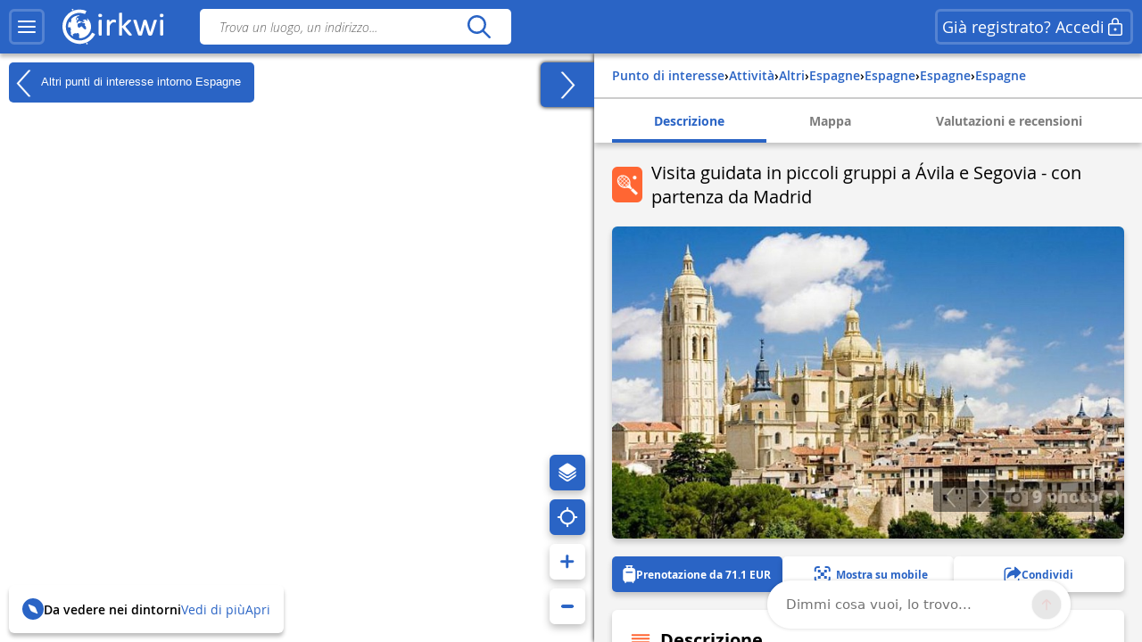

--- FILE ---
content_type: text/javascript; charset=UTF-8
request_url: https://choices.consentframework.com/js/pa/33172/c/jjALJ/cmp
body_size: 67266
content:
try { if (typeof(window.__sdcmpapi) !== "function") {(function () {window.ABconsentCMP = window.ABconsentCMP || {};})();} } catch(e) {}window.SDDAN = {"info":{"pa":33172,"c":"jjALJ"},"context":{"partner":true,"gdprApplies":false,"country":"US","cmps":null,"tlds":["com.pe","biz","me","com.co","vip","cc","hu","info.pl","co","tech","es","tv","io","at","al","paris","pics","de","digital","website","pro","com.es","xyz","ph","org","online","ci","ai","co.il","pl","com.ar","casa","cab","cl","dog","mobi","ba","asia","com.au","net","gf","fr","se","sn","com.mx","lv","yoga","guide","com.tr","com.mt","corsica","is","com.my","press","ie","us","eu","email","top","travel","ac.uk","academy","co.nz","co.uk","nyc","style","com.ve","immo","bzh","ro","space","aero","goog","art","cn","today","bg","media","dk","com.br","com.pl","sport","nc","com.cy","estate","ca","nl","jp","one","reise","sk","tw","stream","gr","re","it","radio","news","ru","fit","be","club","com.ua","best","co.za","bz.it","fi","properties","in","asso.fr","fm","guru","pk","tools","pt","com.pt","uk","axa","ec","win","ink","app","forsale","rs","org.pl","world","school","click","nu","ae","md","rugby","com.mk","cz","com.hr","kaufen","blog","credit","edu.au","ly","no","si","mx","africa","com","ee","lu","cat","education","site","lt","fail","vn","football","co.id","run","mc","recipes","info","st","ma","ch","gratis","studio","sg"],"apiRoot":"https://api.consentframework.com/api/v1/public","cacheApiRoot":"https://choices.consentframework.com/api/v1/public","consentApiRoot":"https://mychoice.consentframework.com/api/v1/public"},"cmp":{"privacyPolicy":"https://www.cirkwi.com/fr/cgu","defaultLanguage":"en","theme":{"lightMode":{"backgroundColor":"#FFFFFF","mainColor":"#2A64C5","titleColor":"#333333","textColor":"#999999","borderColor":"#D8D8D8","overlayColor":"#000000","logo":"url([data-uri])","providerLogo":"url([data-uri])"},"darkMode":{"watermark":"NONE","skin":"NONE"},"borderRadius":"AVERAGE","textSize":"SMALL","fontFamily":"Helvetica","fontFamilyTitle":"Helvetica","overlay":true,"noConsentButton":"NONE","noConsentButtonStyle":"LINK","setChoicesStyle":"BUTTON","position":"BOTTOM_LEFT","toolbar":{"active":true,"position":"LEFT","size":"SMALL","style":"ICON","offset":"30px"}},"scope":"DOMAIN","cookieMaxAgeInDays":180,"capping":"CHECK","cappingInDays":1,"vendorList":{"vendors":[21,418,436,1031,120,285,45,76,793,184,28,32,53,755,97,244,25,388,416,91,1121,1124,1126,1159,1178,275,915,11,164,431,663,69,791,573,126,131,571,804,50,77,210,278,10,132,157,639,42,52],"stacks":[10,44,21,2],"disabledSpecialFeatures":[2],"googleProviders":[89,2577,2677,1097],"sirdataVendors":[67,26,40,41,46,33,52,55,54,73,75,76,78,69,81,84,87,60,71,57,44,51,53,70,74,77,79,48,50,68,83,43,49,59,62,38,47,61,63,72,58,64,66,8,10,25],"networks":[1],"displayMode":"CONDENSED"},"cookieWall":{"active":false},"flexibleRefusal":true,"ccpa":{"lspa":false},"external":{"googleAdSense":true,"googleAdManager":true,"googleAnalytics":true,"microsoftUet":true,"utiq":{"active":false,"noticeUrl":"/manage-utiq"}}}};var bn=Object.defineProperty,yn=Object.defineProperties;var wn=Object.getOwnPropertyDescriptors;var Oe=Object.getOwnPropertySymbols;var xn=Object.prototype.hasOwnProperty,Sn=Object.prototype.propertyIsEnumerable;var Mt=(C,w,S)=>w in C?bn(C,w,{enumerable:!0,configurable:!0,writable:!0,value:S}):C[w]=S,rt=(C,w)=>{for(var S in w||(w={}))xn.call(w,S)&&Mt(C,S,w[S]);if(Oe)for(var S of Oe(w))Sn.call(w,S)&&Mt(C,S,w[S]);return C},yt=(C,w)=>yn(C,wn(w));var p=(C,w,S)=>Mt(C,typeof w!="symbol"?w+"":w,S);var P=(C,w,S)=>new Promise((x,V)=>{var Q=L=>{try{X(S.next(L))}catch(E){V(E)}},wt=L=>{try{X(S.throw(L))}catch(E){V(E)}},X=L=>L.done?x(L.value):Promise.resolve(L.value).then(Q,wt);X((S=S.apply(C,w)).next())});(function(){"use strict";var C=document.createElement("style");C.textContent=`.sd-cmp-0cAhr{overflow:hidden!important}.sd-cmp-E8mYB{--modal-width:610px;--background-color:#fafafa;--main-color:#202942;--title-color:#202942;--text-color:#8492a6;--border-color:#e9ecef;--overlay-color:#000;--background-color-dark:#121725;--main-color-dark:#5a6d90;--title-color-dark:#5a6d90;--text-color-dark:#8492a6;--border-color-dark:#202942;--overlay-color-dark:#000;--border-radius:24px;--font-family:"Roboto";--font-family-title:"Roboto Slab";--font-size-base:13px;--font-size-big:calc(var(--font-size-base) + 2px);--font-size-small:calc(var(--font-size-base) - 2px);--font-size-xsmall:calc(var(--font-size-base) - 4px);--font-size-xxsmall:calc(var(--font-size-base) - 6px);--spacing-base:5px;--spacing-sm:var(--spacing-base);--spacing-md:calc(var(--spacing-base) + 5px);--spacing-lg:calc(var(--spacing-base) + 10px);--padding-base:15px;--padding-sm:var(--padding-base);--padding-md:calc(var(--padding-base) + 10px)}.sd-cmp-E8mYB html{line-height:1.15;-ms-text-size-adjust:100%;-webkit-text-size-adjust:100%}.sd-cmp-E8mYB body{margin:0}.sd-cmp-E8mYB article,.sd-cmp-E8mYB aside,.sd-cmp-E8mYB footer,.sd-cmp-E8mYB header,.sd-cmp-E8mYB nav,.sd-cmp-E8mYB section{display:block}.sd-cmp-E8mYB h1{font-size:2em;margin:.67em 0}.sd-cmp-E8mYB figcaption,.sd-cmp-E8mYB figure,.sd-cmp-E8mYB main{display:block}.sd-cmp-E8mYB figure{margin:1em 40px}.sd-cmp-E8mYB hr{box-sizing:content-box;height:0;overflow:visible}.sd-cmp-E8mYB pre{font-family:monospace,monospace;font-size:1em}.sd-cmp-E8mYB a{background-color:transparent;-webkit-text-decoration-skip:objects}.sd-cmp-E8mYB a,.sd-cmp-E8mYB span{-webkit-touch-callout:none;-webkit-user-select:none;-moz-user-select:none;user-select:none}.sd-cmp-E8mYB abbr[title]{border-bottom:none;text-decoration:underline;-webkit-text-decoration:underline dotted;text-decoration:underline dotted}.sd-cmp-E8mYB b,.sd-cmp-E8mYB strong{font-weight:inherit;font-weight:bolder}.sd-cmp-E8mYB code,.sd-cmp-E8mYB kbd,.sd-cmp-E8mYB samp{font-family:monospace,monospace;font-size:1em}.sd-cmp-E8mYB dfn{font-style:italic}.sd-cmp-E8mYB mark{background-color:#ff0;color:#000}.sd-cmp-E8mYB small{font-size:80%}.sd-cmp-E8mYB sub,.sd-cmp-E8mYB sup{font-size:75%;line-height:0;position:relative;vertical-align:baseline}.sd-cmp-E8mYB sub{bottom:-.25em}.sd-cmp-E8mYB sup{top:-.5em}.sd-cmp-E8mYB audio,.sd-cmp-E8mYB video{display:inline-block}.sd-cmp-E8mYB audio:not([controls]){display:none;height:0}.sd-cmp-E8mYB img{border-style:none}.sd-cmp-E8mYB svg:not(:root){overflow:hidden}.sd-cmp-E8mYB button,.sd-cmp-E8mYB input,.sd-cmp-E8mYB optgroup,.sd-cmp-E8mYB select,.sd-cmp-E8mYB textarea{font-size:100%;height:auto;line-height:1.15;margin:0}.sd-cmp-E8mYB button,.sd-cmp-E8mYB input{overflow:visible}.sd-cmp-E8mYB button,.sd-cmp-E8mYB select{text-transform:none}.sd-cmp-E8mYB [type=reset],.sd-cmp-E8mYB [type=submit],.sd-cmp-E8mYB button,.sd-cmp-E8mYB html [type=button]{-webkit-appearance:button}.sd-cmp-E8mYB [type=button]::-moz-focus-inner,.sd-cmp-E8mYB [type=reset]::-moz-focus-inner,.sd-cmp-E8mYB [type=submit]::-moz-focus-inner,.sd-cmp-E8mYB button::-moz-focus-inner{border-style:none;padding:0}.sd-cmp-E8mYB [type=button]:-moz-focusring,.sd-cmp-E8mYB [type=reset]:-moz-focusring,.sd-cmp-E8mYB [type=submit]:-moz-focusring,.sd-cmp-E8mYB button:-moz-focusring{outline:1px dotted ButtonText}.sd-cmp-E8mYB button{white-space:normal}.sd-cmp-E8mYB fieldset{padding:.35em .75em .625em}.sd-cmp-E8mYB legend{box-sizing:border-box;color:inherit;display:table;max-width:100%;padding:0;white-space:normal}.sd-cmp-E8mYB progress{display:inline-block;vertical-align:baseline}.sd-cmp-E8mYB textarea{overflow:auto}.sd-cmp-E8mYB [type=checkbox],.sd-cmp-E8mYB [type=radio]{box-sizing:border-box;padding:0}.sd-cmp-E8mYB [type=number]::-webkit-inner-spin-button,.sd-cmp-E8mYB [type=number]::-webkit-outer-spin-button{height:auto}.sd-cmp-E8mYB [type=search]{-webkit-appearance:textfield;outline-offset:-2px}.sd-cmp-E8mYB [type=search]::-webkit-search-cancel-button,.sd-cmp-E8mYB [type=search]::-webkit-search-decoration{-webkit-appearance:none}.sd-cmp-E8mYB ::-webkit-file-upload-button{-webkit-appearance:button;font:inherit}.sd-cmp-E8mYB details,.sd-cmp-E8mYB menu{display:block}.sd-cmp-E8mYB summary{display:list-item}.sd-cmp-E8mYB canvas{display:inline-block}.sd-cmp-E8mYB [hidden],.sd-cmp-E8mYB template{display:none}.sd-cmp-E8mYB.sd-cmp-0D1DZ{--modal-width:560px;--font-size-base:12px;--spacing-base:3px;--padding-base:13px}.sd-cmp-E8mYB.sd-cmp-R3E2W{--modal-width:610px;--font-size-base:13px;--spacing-base:5px;--padding-base:15px}.sd-cmp-E8mYB.sd-cmp-7NIUJ{--modal-width:660px;--font-size-base:14px;--spacing-base:7px;--padding-base:17px}@media(max-width:480px){.sd-cmp-E8mYB{--font-size-base:13px!important}}.sd-cmp-E8mYB .sd-cmp-4oXwF{background-color:var(--overlay-color);inset:0;opacity:.7;position:fixed;z-index:2147483646}.sd-cmp-E8mYB .sd-cmp-0aBA7{font-family:var(--font-family),Helvetica,Arial,sans-serif;font-size:var(--font-size-base);font-weight:400;-webkit-font-smoothing:antialiased;line-height:1.4;text-align:left;-webkit-user-select:none;-moz-user-select:none;user-select:none}@media(max-width:480px){.sd-cmp-E8mYB .sd-cmp-0aBA7{line-height:1.2}}.sd-cmp-E8mYB *{box-sizing:border-box;font-family:unset;font-size:unset;font-weight:unset;letter-spacing:normal;line-height:unset;margin:0;min-height:auto;min-width:auto;padding:0}.sd-cmp-E8mYB a{color:var(--text-color)!important;cursor:pointer;font-size:inherit;font-weight:700;text-decoration:underline!important;-webkit-tap-highlight-color:transparent}.sd-cmp-E8mYB a:hover{text-decoration:none!important}.sd-cmp-E8mYB svg{display:inline-block;margin-top:-2px;transition:.2s ease;vertical-align:middle}.sd-cmp-E8mYB h2,.sd-cmp-E8mYB h3{background:none!important;font-family:inherit;font-size:inherit}@media(prefers-color-scheme:dark){.sd-cmp-E8mYB{--background-color:var(--background-color-dark)!important;--main-color:var(--main-color-dark)!important;--title-color:var(--title-color-dark)!important;--text-color:var(--text-color-dark)!important;--border-color:var(--border-color-dark)!important;--overlay-color:var(--overlay-color-dark)!important}}.sd-cmp-SheY9{-webkit-appearance:none!important;-moz-appearance:none!important;appearance:none!important;background:none!important;border:none!important;box-shadow:none!important;flex:1;font-size:inherit!important;margin:0!important;outline:none!important;padding:0!important;position:relative;text-shadow:none!important;width:auto!important}.sd-cmp-SheY9 .sd-cmp-fD8rc,.sd-cmp-SheY9 .sd-cmp-mVQ6I{cursor:pointer;display:block;font-family:var(--font-family-title),Helvetica,Arial,sans-serif;font-weight:500;letter-spacing:.4pt;outline:0;white-space:nowrap;width:auto}.sd-cmp-SheY9 .sd-cmp-fD8rc{border:1px solid var(--main-color);border-radius:calc(var(--border-radius)/2);-webkit-tap-highlight-color:transparent;transition:color .1s ease-out,background .1s ease-out}.sd-cmp-SheY9 .sd-cmp-mVQ6I{color:var(--main-color);font-size:var(--font-size-base);padding:5px;text-decoration:underline!important}@media(hover:hover){.sd-cmp-SheY9 .sd-cmp-mVQ6I:hover{text-decoration:none!important}}.sd-cmp-SheY9 .sd-cmp-mVQ6I:active{text-decoration:none!important}.sd-cmp-SheY9:focus{outline:0}.sd-cmp-SheY9:focus>.sd-cmp-fD8rc{outline:1px auto -webkit-focus-ring-color}.sd-cmp-SheY9:hover{background:none!important;border:none!important}.sd-cmp-w5e4-{font-size:var(--font-size-small)!important;padding:.55em 1.5em;text-transform:lowercase!important}.sd-cmp-50JGz{background:var(--main-color);color:var(--background-color)}@media(hover:hover){.sd-cmp-50JGz:hover{background:var(--background-color);color:var(--main-color)}}.sd-cmp-2Yylc,.sd-cmp-50JGz:active{background:var(--background-color);color:var(--main-color)}@media(hover:hover){.sd-cmp-2Yylc:hover{background:var(--main-color);color:var(--background-color)}.sd-cmp-2Yylc:hover svg{fill:var(--background-color)}}.sd-cmp-2Yylc:active{background:var(--main-color);color:var(--background-color)}.sd-cmp-2Yylc:active svg{fill:var(--background-color)}.sd-cmp-2Yylc svg{fill:var(--main-color)}.sd-cmp-YcYrW{align-items:center;box-shadow:unset!important;display:flex;height:auto;justify-content:center;left:50%;margin:0;max-width:100vw;padding:0;position:fixed;top:50%;transform:translate3d(-50%,-50%,0);width:var(--modal-width);z-index:2147483647}@media(max-width:480px){.sd-cmp-YcYrW{width:100%}}.sd-cmp-YcYrW.sd-cmp-QUBoh{bottom:auto!important;top:0!important}.sd-cmp-YcYrW.sd-cmp-QUBoh,.sd-cmp-YcYrW.sd-cmp-i-HgV{left:0!important;right:0!important;transform:unset!important}.sd-cmp-YcYrW.sd-cmp-i-HgV{bottom:0!important;top:auto!important}.sd-cmp-YcYrW.sd-cmp-Lvwq1{left:0!important;right:unset!important}.sd-cmp-YcYrW.sd-cmp-g-Rm0{left:unset!important;right:0!important}.sd-cmp-YcYrW.sd-cmp-HE-pT{margin:auto;max-width:1400px;width:100%}.sd-cmp-YcYrW.sd-cmp-HkK44{display:none!important}.sd-cmp-YcYrW .sd-cmp-TYlBl{background:var(--background-color);border-radius:var(--border-radius);box-shadow:0 0 15px #00000020;display:flex;height:fit-content;height:-moz-fit-content;margin:25px;max-height:calc(100vh - 50px);position:relative;width:100%}.sd-cmp-YcYrW .sd-cmp-TYlBl.sd-cmp-5-EFH{height:600px}@media(max-width:480px){.sd-cmp-YcYrW .sd-cmp-TYlBl{margin:12.5px;max-height:calc(var(--vh, 1vh)*100 - 25px)}}.sd-cmp-YcYrW .sd-cmp-TYlBl .sd-cmp-sI4TY{border-radius:var(--border-radius);display:flex;flex:1;flex-direction:column;overflow:hidden}.sd-cmp-YcYrW .sd-cmp-TYlBl .sd-cmp-sI4TY .sd-cmp-aadUD{display:block;gap:var(--spacing-sm);padding:var(--padding-sm) var(--padding-md);position:relative}@media(max-width:480px){.sd-cmp-YcYrW .sd-cmp-TYlBl .sd-cmp-sI4TY .sd-cmp-aadUD{padding:var(--padding-sm)}}.sd-cmp-YcYrW .sd-cmp-TYlBl .sd-cmp-sI4TY .sd-cmp-yiD-v{display:flex;flex:1;flex-direction:column;overflow-x:hidden;overflow-y:auto;position:relative;-webkit-overflow-scrolling:touch;min-height:60px}.sd-cmp-YcYrW .sd-cmp-TYlBl .sd-cmp-sI4TY .sd-cmp-yiD-v .sd-cmp-N-UMG{overflow:hidden;-ms-overflow-y:hidden;overflow-y:auto}.sd-cmp-YcYrW .sd-cmp-TYlBl .sd-cmp-sI4TY .sd-cmp-yiD-v .sd-cmp-N-UMG::-webkit-scrollbar{width:5px}.sd-cmp-YcYrW .sd-cmp-TYlBl .sd-cmp-sI4TY .sd-cmp-yiD-v .sd-cmp-N-UMG::-webkit-scrollbar-thumb{border:0 solid transparent;box-shadow:inset 0 0 0 3px var(--main-color)}.sd-cmp-YcYrW .sd-cmp-TYlBl .sd-cmp-sI4TY .sd-cmp-yiD-v .sd-cmp-N-UMG .sd-cmp-xkC8y{display:flex;flex-direction:column;gap:var(--spacing-lg);padding:var(--padding-sm) var(--padding-md)}@media(max-width:480px){.sd-cmp-YcYrW .sd-cmp-TYlBl .sd-cmp-sI4TY .sd-cmp-yiD-v .sd-cmp-N-UMG .sd-cmp-xkC8y{gap:var(--spacing-md);padding:var(--padding-sm)}}.sd-cmp-YcYrW .sd-cmp-TYlBl .sd-cmp-sI4TY .sd-cmp-C9wjg{border-radius:0 0 var(--border-radius) var(--border-radius);border-top:1px solid var(--border-color);display:flex;flex-wrap:wrap;justify-content:space-between}.sd-cmp-mfn-G{bottom:20px;font-size:100%;position:fixed;z-index:999999}.sd-cmp-mfn-G.sd-cmp-4g8no{left:20px}.sd-cmp-mfn-G.sd-cmp-4g8no button{border-bottom-left-radius:0!important}.sd-cmp-mfn-G.sd-cmp-zost4{right:20px}.sd-cmp-mfn-G.sd-cmp-zost4 button{border-bottom-right-radius:0!important}@media(max-width:480px){.sd-cmp-mfn-G{bottom:20px/2}.sd-cmp-mfn-G.sd-cmp-4g8no{left:20px/2}.sd-cmp-mfn-G.sd-cmp-zost4{right:20px/2}}.sd-cmp-mfn-G .sd-cmp-vD9Ac{display:block;position:relative}.sd-cmp-mfn-G .sd-cmp-NEsgm svg{filter:drop-shadow(0 -5px 6px #00000020)}.sd-cmp-mfn-G .sd-cmp-NEsgm:not(.sd-cmp-drJIL){cursor:pointer}.sd-cmp-mfn-G .sd-cmp-NEsgm:not(.sd-cmp-drJIL) svg:hover{transform:translateY(-5px)}.sd-cmp-mfn-G button.sd-cmp-aZD7G{align-items:center;display:flex;flex-direction:row;gap:var(--spacing-md);outline:0;-webkit-tap-highlight-color:transparent;background:var(--main-color);border:1px solid var(--background-color);border-radius:var(--border-radius);box-shadow:0 -5px 12px -2px #00000020;color:var(--background-color);font-family:var(--font-family-title),Helvetica,Arial,sans-serif;font-size:var(--font-size-base)!important;line-height:1.4;padding:calc(var(--padding-md)/2) var(--padding-md);transition:color .1s ease-out,background .1s ease-out}.sd-cmp-mfn-G button.sd-cmp-aZD7G.sd-cmp-VQeX3{font-size:var(--font-size-small)!important;padding:calc(var(--padding-sm)/2) var(--padding-sm)}.sd-cmp-mfn-G button.sd-cmp-aZD7G.sd-cmp-VQeX3 .sd-cmp-1c6XU svg{height:17px}@media(max-width:480px){.sd-cmp-mfn-G button.sd-cmp-aZD7G:not(.sd-cmp-QJC3T){padding:calc(var(--padding-sm)/2) var(--padding-sm)}}@media(hover:hover){.sd-cmp-mfn-G button.sd-cmp-aZD7G:hover:not([disabled]){background:var(--background-color);border:1px solid var(--main-color);color:var(--main-color);cursor:pointer}}.sd-cmp-mfn-G button.sd-cmp-aZD7G .sd-cmp-1c6XU svg{height:20px;width:auto}.sd-cmp-8j2GF{-webkit-appearance:none!important;-moz-appearance:none!important;appearance:none!important;background:none!important;border:none!important;box-shadow:none!important;flex:1;font-size:inherit!important;margin:0!important;outline:none!important;padding:0!important;position:relative;text-shadow:none!important;width:auto!important}.sd-cmp-8j2GF .sd-cmp-ISKTJ,.sd-cmp-8j2GF .sd-cmp-MV6Na{cursor:pointer;display:block;font-family:var(--font-family-title),Helvetica,Arial,sans-serif;font-weight:500;letter-spacing:.4pt;outline:0;white-space:nowrap;width:auto}.sd-cmp-8j2GF .sd-cmp-MV6Na{border:1px solid var(--main-color);border-radius:calc(var(--border-radius)/2);-webkit-tap-highlight-color:transparent;transition:color .1s ease-out,background .1s ease-out}.sd-cmp-8j2GF .sd-cmp-ISKTJ{color:var(--main-color);font-size:var(--font-size-base);padding:5px;text-decoration:underline!important}@media(hover:hover){.sd-cmp-8j2GF .sd-cmp-ISKTJ:hover{text-decoration:none!important}}.sd-cmp-8j2GF .sd-cmp-ISKTJ:active{text-decoration:none!important}.sd-cmp-8j2GF:focus{outline:0}.sd-cmp-8j2GF:focus>.sd-cmp-MV6Na{outline:1px auto -webkit-focus-ring-color}.sd-cmp-8j2GF:hover{background:none!important;border:none!important}.sd-cmp-GcQ0V{font-size:var(--font-size-small)!important;padding:.55em 1.5em;text-transform:lowercase!important}.sd-cmp-neoJ8{background:var(--main-color);color:var(--background-color)}@media(hover:hover){.sd-cmp-neoJ8:hover{background:var(--background-color);color:var(--main-color)}}.sd-cmp-dXeJ1,.sd-cmp-neoJ8:active{background:var(--background-color);color:var(--main-color)}@media(hover:hover){.sd-cmp-dXeJ1:hover{background:var(--main-color);color:var(--background-color)}.sd-cmp-dXeJ1:hover svg{fill:var(--background-color)}}.sd-cmp-dXeJ1:active{background:var(--main-color);color:var(--background-color)}.sd-cmp-dXeJ1:active svg{fill:var(--background-color)}.sd-cmp-dXeJ1 svg{fill:var(--main-color)}.sd-cmp-wBgKb{align-items:center;box-shadow:unset!important;display:flex;height:auto;justify-content:center;left:50%;margin:0;max-width:100vw;padding:0;position:fixed;top:50%;transform:translate3d(-50%,-50%,0);width:var(--modal-width);z-index:2147483647}@media(max-width:480px){.sd-cmp-wBgKb{width:100%}}.sd-cmp-wBgKb.sd-cmp-ccFYk{bottom:auto!important;top:0!important}.sd-cmp-wBgKb.sd-cmp-CShq-,.sd-cmp-wBgKb.sd-cmp-ccFYk{left:0!important;right:0!important;transform:unset!important}.sd-cmp-wBgKb.sd-cmp-CShq-{bottom:0!important;top:auto!important}.sd-cmp-wBgKb.sd-cmp-oJ6YH{left:0!important;right:unset!important}.sd-cmp-wBgKb.sd-cmp-UenSl{left:unset!important;right:0!important}.sd-cmp-wBgKb.sd-cmp-yn8np{margin:auto;max-width:1400px;width:100%}.sd-cmp-wBgKb.sd-cmp-HV4jC{display:none!important}.sd-cmp-wBgKb .sd-cmp-Mhcnq{background:var(--background-color);border-radius:var(--border-radius);box-shadow:0 0 15px #00000020;display:flex;height:fit-content;height:-moz-fit-content;margin:25px;max-height:calc(100vh - 50px);position:relative;width:100%}.sd-cmp-wBgKb .sd-cmp-Mhcnq.sd-cmp-HvFLt{height:600px}@media(max-width:480px){.sd-cmp-wBgKb .sd-cmp-Mhcnq{margin:12.5px;max-height:calc(var(--vh, 1vh)*100 - 25px)}}.sd-cmp-wBgKb .sd-cmp-Mhcnq .sd-cmp-rErhr{border-radius:var(--border-radius);display:flex;flex:1;flex-direction:column;overflow:hidden}.sd-cmp-wBgKb .sd-cmp-Mhcnq .sd-cmp-rErhr .sd-cmp-O5PBM{display:block;gap:var(--spacing-sm);padding:var(--padding-sm) var(--padding-md);position:relative}@media(max-width:480px){.sd-cmp-wBgKb .sd-cmp-Mhcnq .sd-cmp-rErhr .sd-cmp-O5PBM{padding:var(--padding-sm)}}.sd-cmp-wBgKb .sd-cmp-Mhcnq .sd-cmp-rErhr .sd-cmp-uLlTJ{display:flex;flex:1;flex-direction:column;overflow-x:hidden;overflow-y:auto;position:relative;-webkit-overflow-scrolling:touch;min-height:60px}.sd-cmp-wBgKb .sd-cmp-Mhcnq .sd-cmp-rErhr .sd-cmp-uLlTJ .sd-cmp-hHVD5{overflow:hidden;-ms-overflow-y:hidden;overflow-y:auto}.sd-cmp-wBgKb .sd-cmp-Mhcnq .sd-cmp-rErhr .sd-cmp-uLlTJ .sd-cmp-hHVD5::-webkit-scrollbar{width:5px}.sd-cmp-wBgKb .sd-cmp-Mhcnq .sd-cmp-rErhr .sd-cmp-uLlTJ .sd-cmp-hHVD5::-webkit-scrollbar-thumb{border:0 solid transparent;box-shadow:inset 0 0 0 3px var(--main-color)}.sd-cmp-wBgKb .sd-cmp-Mhcnq .sd-cmp-rErhr .sd-cmp-uLlTJ .sd-cmp-hHVD5 .sd-cmp-LN2h8{display:flex;flex-direction:column;gap:var(--spacing-lg);padding:var(--padding-sm) var(--padding-md)}@media(max-width:480px){.sd-cmp-wBgKb .sd-cmp-Mhcnq .sd-cmp-rErhr .sd-cmp-uLlTJ .sd-cmp-hHVD5 .sd-cmp-LN2h8{gap:var(--spacing-md);padding:var(--padding-sm)}}.sd-cmp-wBgKb .sd-cmp-Mhcnq .sd-cmp-rErhr .sd-cmp-Y5TTw{border-radius:0 0 var(--border-radius) var(--border-radius);border-top:1px solid var(--border-color);display:flex;flex-wrap:wrap;justify-content:space-between}.sd-cmp-hHVD5 .sd-cmp-3wghC{align-items:flex-start;display:flex;justify-content:space-between}.sd-cmp-hHVD5 .sd-cmp-AmRQ2{background:none!important;border:0!important;color:var(--title-color);font-family:var(--font-family-title),Helvetica,Arial,sans-serif!important;font-size:calc(var(--font-size-base)*1.5);font-weight:500;letter-spacing:inherit!important;line-height:1.2;margin:0!important;outline:0!important;padding:0!important;text-align:left!important;text-transform:none!important}.sd-cmp-hHVD5 .sd-cmp-AmRQ2 *{font-family:inherit;font-size:inherit;font-weight:inherit}.sd-cmp-hHVD5 .sd-cmp-J-Y-d{display:flex;flex-direction:column;gap:var(--spacing-md)}@media(max-width:480px){.sd-cmp-hHVD5 .sd-cmp-J-Y-d{gap:var(--spacing-sm)}}.sd-cmp-hHVD5 .sd-cmp-f6oZh{color:var(--text-color);display:block;text-align:justify;text-shadow:1pt 0 0 var(--background-color)}.sd-cmp-hHVD5 .sd-cmp-f6oZh strong{color:var(--text-color)!important;cursor:pointer;font-family:inherit;font-size:inherit;font-weight:700!important;text-decoration:underline;-webkit-tap-highlight-color:transparent}@media(hover:hover){.sd-cmp-hHVD5 .sd-cmp-f6oZh strong:hover{text-decoration:none!important}}.sd-cmp-8SFna{-webkit-appearance:none!important;-moz-appearance:none!important;appearance:none!important;background:none!important;border:none!important;box-shadow:none!important;flex:1;font-size:inherit!important;margin:0!important;outline:none!important;padding:0!important;position:relative;text-shadow:none!important;width:auto!important}.sd-cmp-8SFna .sd-cmp-IQPh0,.sd-cmp-8SFna .sd-cmp-UrNcp{cursor:pointer;display:block;font-family:var(--font-family-title),Helvetica,Arial,sans-serif;font-weight:500;letter-spacing:.4pt;outline:0;white-space:nowrap;width:auto}.sd-cmp-8SFna .sd-cmp-IQPh0{border:1px solid var(--main-color);border-radius:calc(var(--border-radius)/2);-webkit-tap-highlight-color:transparent;transition:color .1s ease-out,background .1s ease-out}.sd-cmp-8SFna .sd-cmp-UrNcp{color:var(--main-color);font-size:var(--font-size-base);padding:5px;text-decoration:underline!important}@media(hover:hover){.sd-cmp-8SFna .sd-cmp-UrNcp:hover{text-decoration:none!important}}.sd-cmp-8SFna .sd-cmp-UrNcp:active{text-decoration:none!important}.sd-cmp-8SFna:focus{outline:0}.sd-cmp-8SFna:focus>.sd-cmp-IQPh0{outline:1px auto -webkit-focus-ring-color}.sd-cmp-8SFna:hover{background:none!important;border:none!important}.sd-cmp-gIoHo{font-size:var(--font-size-small)!important;padding:.55em 1.5em;text-transform:lowercase!important}.sd-cmp-uZov0{background:var(--main-color);color:var(--background-color)}@media(hover:hover){.sd-cmp-uZov0:hover{background:var(--background-color);color:var(--main-color)}}.sd-cmp-SsFsX,.sd-cmp-uZov0:active{background:var(--background-color);color:var(--main-color)}@media(hover:hover){.sd-cmp-SsFsX:hover{background:var(--main-color);color:var(--background-color)}.sd-cmp-SsFsX:hover svg{fill:var(--background-color)}}.sd-cmp-SsFsX:active{background:var(--main-color);color:var(--background-color)}.sd-cmp-SsFsX:active svg{fill:var(--background-color)}.sd-cmp-SsFsX svg{fill:var(--main-color)}.sd-cmp-bS5Na{outline:0;position:absolute;right:var(--padding-sm);top:var(--padding-sm);z-index:1}.sd-cmp-bS5Na:hover{text-decoration:none!important}.sd-cmp-bS5Na:focus{outline:0}.sd-cmp-bS5Na:focus>.sd-cmp-rOMnB{outline:1px auto -webkit-focus-ring-color}.sd-cmp-bS5Na .sd-cmp-rOMnB{background-color:var(--background-color);border-radius:var(--border-radius);cursor:pointer;height:calc(var(--font-size-base) + 10px);position:absolute;right:0;top:0;width:calc(var(--font-size-base) + 10px)}@media(hover:hover){.sd-cmp-bS5Na .sd-cmp-rOMnB:hover{filter:contrast(95%)}}.sd-cmp-bS5Na .sd-cmp-rOMnB span{background:var(--main-color);border-radius:2px;display:block;height:2px;inset:0;margin:auto;position:absolute;width:var(--font-size-base)}.sd-cmp-bS5Na .sd-cmp-rOMnB span:first-child{transform:rotate(45deg)}.sd-cmp-bS5Na .sd-cmp-rOMnB span:nth-child(2){transform:rotate(-45deg)}.sd-cmp-az-Im{display:flex;flex-direction:column;gap:var(--spacing-sm);text-align:center}.sd-cmp-az-Im .sd-cmp-SZYa8{border-radius:0 0 var(--border-radius) var(--border-radius);border-top:1px solid var(--border-color);display:flex;flex-wrap:wrap;justify-content:space-between}.sd-cmp-az-Im .sd-cmp-SZYa8 .sd-cmp-SSuo6{align-items:center;border-color:transparent!important;border-radius:0!important;display:flex;filter:contrast(95%);font-size:var(--font-size-base)!important;height:100%;justify-content:center;letter-spacing:.4pt;padding:var(--padding-sm);white-space:normal;word-break:break-word}.sd-cmp-az-Im .sd-cmp-SZYa8>:not(:last-child) .sd-cmp-SSuo6{border-right-color:var(--border-color)!important}@media(max-width:480px){.sd-cmp-az-Im .sd-cmp-SZYa8{flex-direction:column}.sd-cmp-az-Im .sd-cmp-SZYa8>:not(:last-child) .sd-cmp-SSuo6{border-bottom-color:var(--border-color)!important;border-right-color:transparent!important}}
/*$vite$:1*/`,document.head.appendChild(C);const w=["log","info","warn","error"];class S{constructor(){p(this,"debug",(...t)=>this.process("log",...t));p(this,"info",(...t)=>this.process("info",...t));p(this,"warn",(...t)=>this.process("warn",...t));p(this,"error",(...t)=>this.process("error",...t));p(this,"process",(t,...o)=>{if(this.logLevel&&console&&typeof console[t]=="function"){const n=w.indexOf(this.logLevel.toString().toLocaleLowerCase()),r=w.indexOf(t.toString().toLocaleLowerCase());if(n>-1&&r>=n){const[s,...i]=[...o];console[t](`%cCMP%c ${s}`,"background:#6ED216;border-radius:10px;color:#ffffff;font-size:10px;padding:2px 5px;","font-weight:600",...i)}}})}init(t){Object.assign(this,{logLevel:t==="debug"?"log":t})}}const x=new S;function V(e){return e===!0?"Y":"N"}function Q(e,t){return e.substr(t,1)==="Y"}function wt(e){let t=e.version;return t+=V(e.noticeProvided),t+=V(e.optOut),t+=V(e.lspa),t}function X(e){if(e.length===4)return{version:e.substr(0,1),noticeProvided:Q(e,1),optOut:Q(e,2),lspa:Q(e,3),uspString:e}}const L="SDDAN",E="Sddan",Ie="ABconsentCMP",Rt="__uspapi",st=1,Ut="__abconsent-cmp",ze="/profile",Me="/user-action",Re="/host",Ue="https://contextual.sirdata.io/api/v1/public/contextual?",$t=180,$e="PROVIDER",Fe="DOMAIN",Ft="LOCAL",Ge="NONE",je="LIGHT",He="AVERAGE",Ve="STRONG",Ke="SMALL",We="MEDIUM",Je="BIG",qe="LEFT",Ze="SMALL",xt="ccpa_load",Qe="optin",Xe="optout",to="cookie_disabled",eo="ccpa_not_applies",oo="ccpa_response",no="optin",ro="optout",so="close",Gt="policy";class io{constructor(){p(this,"update",t=>P(this,null,function*(){t&&typeof t=="object"&&Object.assign(this,t),this.domain=yield this.getDomain()}));p(this,"getDomain",()=>P(this,null,function*(){const t=window.location.hostname.split(".");let o=!1;for(let s=1;s<=t.length;s++){const i=t.slice(t.length-s).join(".");if(this.tlds.some(c=>c===i))o=!0;else if(o)return i}return(yield(yield fetch(`${this.cacheApiRoot}${Re}?host=${window.location.hostname}`)).json()).domain}));Object.assign(this,{partner:!0,ccpaApplies:!0,tlds:[],apiRoot:"https://api.consentframework.com/api/v1/public",cacheApiRoot:"https://choices.consentframework.com/api/v1/public"})}}const B=new io;class ao{constructor(){p(this,"update",t=>{t&&typeof t=="object"&&Object.assign(this,t),this.theme=this.theme||{},this.ccpa=this.ccpa||{},this.options=this.options||{},(this.theme.toolbar===void 0||!this.privacyPolicy)&&(this.theme.toolbar={active:!0}),this.cookieMaxAgeInDays>390?this.cookieMaxAgeInDays=390:this.cookieMaxAgeInDays<0&&(this.cookieMaxAgeInDays=$t),this.notifyUpdate()});p(this,"isProviderScope",()=>this.scope===$e);p(this,"isDomainScope",()=>this.scope===Fe);p(this,"isLocalScope",()=>this.scope===Ft);p(this,"checkToolbar",()=>{this.theme.toolbar.active||document.documentElement.innerHTML.indexOf(`${E}.cmp.displayUI()`)===-1&&(this.theme.toolbar.active=!0)});p(this,"listeners",new Set);p(this,"onUpdate",t=>this.listeners.add(t));p(this,"notifyUpdate",()=>this.listeners.forEach(t=>t(this)));Object.assign(this,{scope:Ft,privacyPolicy:"",theme:{},cookieMaxAgeInDays:$t,ccpa:{lspa:!1},options:{}})}}const T=new ao,co=86400,K="usprivacy";function lo(e){const t=document.cookie.split(";").map(n=>n.trim().split("="));return Object.fromEntries(t)[e]}function po(e,t,o){document.cookie=Ht(e,t,o,T.isDomainScope()||T.isProviderScope()?B.domain:"")}function jt(e,t){document.cookie=Ht(e,"",0,t)}function Ht(e,t,o,n){const r={[e]:t,path:"/","max-age":o,SameSite:"Lax"};return window.location.protocol==="https:"&&(r.Secure=void 0),n&&(r.domain=n),Object.entries(r).map(([s,i])=>i!==void 0?`${s}=${i}`:s).join(";")||""}function mo(){T.isLocalScope()?jt(K,B.domain):jt(K)}function uo(){const e=lo(K);if(mo(),x.debug(`Read U.S. Privacy consent data from local cookie '${K}'`,e),e)return X(e)}function fo(e){x.debug(`Write U.S. Privacy consent data to local cookie '${K}'`,e),po(K,e,T.cookieMaxAgeInDays*co)}function _o(e,t,o,n,r){return P(this,null,function*(){if(go())return;const s={type:e,action:t,partner_id:o,config_id:n,version:"3",device:vo(),environment:r,client_context:void 0,values:[{name:"conf_id",value:n}]};yield fetch(`${B.apiRoot}${Me}`,{method:"POST",body:JSON.stringify(s)})})}const ho=["adsbot","adsbot-google","adsbot-google-mobile","adsbot-google-mobile-apps","adsbot-google-x","ahrefsbot","apis-google","baiduspider","bingbot","bingpreview","bomborabot","bot","chrome-lighthouse","cocolyzebot","crawl","duckduckbot","duplexweb-google","doximity-diffbot","echoboxbot","facebookexternalhit","favicon google","feedfetcher-google","google web preview","google-adwords-displayads-webrender","google-read-aloud","googlebot","googlebot-image","googlebot-news","googlebot-video","googleinteractivemediaads","googlestackdrivermonitoring","googleweblight","gumgum","gtmetrix","headlesschrome","jobbot","mazbot","mediapartners-google","nativeaibot","pinterestbot","prerender","quora-bot","scraperbot","slurp","spider","yandex","yextbot"];function go(){const e=navigator.userAgent.toLowerCase();return ho.some(t=>e.includes(t))}function vo(){const e=navigator.userAgent.toLowerCase();switch(!0){case new RegExp(/(ipad|tablet|(android(?!.*mobile))|(windows(?!.*phone)(.*touch)))/).test(e):return"tablet";case new RegExp(/iphone|ipod/i).test(e):return"iphone";case new RegExp(/windows phone/i).test(e):return"other";case new RegExp(/android/i).test(e):return"android";case(window.innerWidth>810||!new RegExp(/mobile/i).test(e)):return"desktop";default:return"other"}}const bo="dataLayer",Vt="sirdataConsent",yo="sirdataNoConsent";class wo{constructor(){p(this,"process",(t,o)=>{if(!o||!t)return;const{uspString:n,eventStatus:r}=t;(r===it||r===ct||r===at||r===""&&!B.ccpaApplies)&&(St(n)?this.pushDataLayer(yo,n):this.pushDataLayer(Vt,n))});p(this,"pushDataLayer",(t,o)=>{if(!this.dataLayerName||this.events[this.events.length-1]===t)return;const n=t===Vt,r="*",s={event:t,sirdataGdprApplies:0,sirdataCcpaApplies:B.ccpaApplies?1:0,sirdataTcString:"",sirdataEventStatus:"",sirdataUspString:o,sirdataVendors:n?r:"",sirdataVendorsLI:n?r:"",sirdataPurposes:n?"|1|2|3|4|5|6|7|8|9|10|11|":"",sirdataPurposesLI:n?"|2|3|4|5|6|7|8|9|10|11|":"",sirdataExtraPurposes:n?r:"",sirdataExtraPurposesLI:n?r:"",sirdataSpecialFeatures:n?r:"",sirdataPublisherPurposes:n?r:"",sirdataPublisherPurposesLI:n?r:"",sirdataPublisherCustomPurposes:n?r:"",sirdataPublisherCustomPurposesLI:n?r:"",sirdataExtraVendors:n?r:"",sirdataExtraVendorsLI:n?r:"",sirdataProviders:n?r:""};window[this.dataLayerName]=window[this.dataLayerName]||[],window[this.dataLayerName].push(s),this.events.push(t)});this.events=[];const t=(window[Ie]||{}).gtmDataLayerName;this.dataLayerName=t||Kt(window.google_tag_manager)||bo}}function Kt(e){if(typeof e=="undefined")return"";for(const t in e)if(Object.prototype.hasOwnProperty.call(e,t)){if(t==="dataLayer")return e[t].name;if(typeof e[t]=="object"){const o=Kt(e[t]);if(o)return o}}return""}const xo=new wo,St=e=>{if(!e)return!1;const t=e.toString();return t.length<3?!1:t[2]==="Y"},it="usploaded",at="cmpuishown",ct="useractioncomplete",Wt="cmpuiclosed";class So{constructor(t){p(this,"commands",{getUSPData:(t=()=>{})=>{const o=this.getUSPDataObject();t(o,!0)},ping:(t=()=>{})=>{t({uspapiLoaded:!0},!0)},addEventListener:(t=()=>{})=>{const o=this.eventListeners||[],n=++this.eventListenerId;o.push({listenerId:n,callback:t}),this.eventListeners=o;const r=yt(rt({},this.getUSPDataObject()),{listenerId:n});try{t(r,!0)}catch(s){x.error(`Failed to execute callback for listener ${n}`,s)}},removeEventListener:(t=()=>{},o)=>{const n=this.eventListeners||[],r=n.map(({listenerId:s})=>s).indexOf(o);r>-1?(n.splice(r,1),this.eventListeners=n,t(!0)):t(!1)},registerDeletion:(t=()=>{})=>{const o=this.deletionSet||new Set;o.add(t),this.deletionSet=o},performDeletion:()=>{(this.deletionSet||new Set).forEach(o=>o())},onCmpLoaded:t=>{this.commands.addEventListener((o,n)=>{o.eventStatus===it&&t(o,n)})},onSubmit:t=>{this.commands.addEventListener((o,n)=>{o.eventStatus===ct&&t(o,n)})},onClose:t=>{this.commands.addEventListener((o,n)=>{o.eventStatus===Wt&&t(o,n)})},getContextData:(t=()=>{})=>{if(this.contextData){t(this.contextData,!0);return}const o=document.cloneNode(!0),n=o.getElementById("sd-cmp");n&&o.body.removeChild(n),Promise.resolve(tt.fetchContextData(o.body)).then(r=>{if(r){t(r,!0),this.contextData=r;return}t(null,!1),this.contextData=null}).catch(()=>{t(null,!1),this.contextData=null})}});p(this,"getUSPDataObject",()=>{const{uspConsentData:t}=this.store,{version:o=st,uspString:n=-1}=t||{};return B.ccpaApplies?{version:o,uspString:n,eventStatus:this.eventStatus}:{version:o,uspString:"1---",eventStatus:""}});p(this,"processCommand",(t,o,n)=>{if((!o||o===0||o===void 0)&&(o=st),o!==st)x.error("Failed to process command",`Version ${o} is invalid`),n(null,!1);else if(typeof this.commands[t]!="function")x.error("Failed to process command",`Command "${t} is invalid"`);else{x.info(`Process command: ${t}`);try{this.commands[t](n)}catch(r){x.error("Failed to execute command",r)}}});p(this,"processCommandQueue",()=>{const t=[...this.commandQueue];t.length&&(x.info(`Process ${t.length} queued commands`),this.commandQueue=[],Promise.all(t.map(o=>this.processCommand(...o))))});p(this,"notifyEvent",t=>P(this,null,function*(){x.info(`Notify event status: ${t}`),this.eventStatus=t;const o=this.getUSPDataObject(),n=[...this.eventListeners];yield Promise.all(n.map(({listenerId:r,callback:s})=>new Promise(i=>{s(yt(rt({},o),{listenerId:r}),!0),i()}).catch(i=>{x.error(`Failed to execute callback for listener ${r}`,i)})))}));p(this,"sendAction",(t,o)=>P(null,null,function*(){window===window.top&&_o(t,o,tt.info.pa,tt.info.c,"web")}));p(this,"checkConsent",()=>{if(this.store.options.demo){this.store.toggleShowing(!0);return}if(!window.navigator.cookieEnabled){this.sendAction(xt,to),x.info("CMP not triggered","cookies are disabled");return}if(!B.ccpaApplies){this.sendAction(xt,eo),x.info("CMP not triggered","CCPA doesn't apply");return}const{persistedUspConsentData:t}=this.store,{noticeProvided:o,optOut:n}=t||{};o||(this.store.uspConsentData.noticeProvided=!0,this.store.persist(),this.store.toggleShowing(!0),this.notifyEvent(at)),this.sendAction(xt,n?Xe:Qe)});p(this,"displayUI",()=>{B.ccpaApplies&&(this.store.isManualDisplay=!0,this.store.toggleShowing(!0))});p(this,"updateConfig",t=>P(this,null,function*(){T.update(t),this.store.setConfig(t),this.store.toggleShowing(!1),setTimeout(()=>this.store.toggleShowing(!0),0)}));p(this,"addCustomListeners",()=>{const{external:t}=this.store,{shopify:o,wordpress:n}=t;n&&this.commands.addEventListener((r,s)=>{if(!(!s||!r||!r.uspString)&&!(typeof window.wp_set_consent!="function"||typeof window.wp_has_consent!="function"))try{const i=window.wp_set_consent,c=window.wp_has_consent,l=St(r.uspString),d="allow",a=l?"deny":d,_="functional",m="preferences",b="statistics",A="statistics-anonymous",y="marketing";c(_)||i(_,d),c(m)===l&&i(m,a),c(b)===l&&i(b,a),c(A)===l&&i(A,a),c(y)===l&&i(y,a)}catch(i){}}),o&&this.commands.addEventListener((r,s)=>{if(!(!s||!r||!r.uspString)&&window.Shopify)try{const i=()=>{if(!window.Shopify||!window.Shopify.customerPrivacy||typeof window.Shopify.customerPrivacy.currentVisitorConsent!="function"||typeof window.Shopify.customerPrivacy.setTrackingConsent!="function")return;const c="yes",l=St(r.uspString),d=window.Shopify.customerPrivacy.currentVisitorConsent()||{},u={analytics:!l,marketing:!l,preferences:!l,sale_of_data:!l};((_,m)=>_.analytics===(m.analytics===c)&&_.marketing===(m.marketing===c)&&_.preferences===(m.preferences===c)&&_.sale_of_data===(m.sale_of_data===c))(u,d)||window.Shopify.customerPrivacy.setTrackingConsent(u,function(){})};if(window.Shopify.customerPrivacy){i();return}typeof window.Shopify.loadFeatures=="function"&&window.Shopify.loadFeatures([{name:"consent-tracking-api",version:"0.1"}],function(c){c||i()})}catch(i){}}),this.commands.addEventListener(xo.process),B.partner&&this.commands.addEventListener(tt.monetize)});this.store=t,this.eventStatus="",this.eventListeners=[],this.eventListenerId=0,this.deletionSet=new Set,this.commandQueue=[],this.contextData=null}}const Eo="https://js.sddan.com/GS.d";class ko{constructor(){p(this,"update",t=>{t&&typeof t=="object"&&Object.assign(this.info,t)});p(this,"monetize",(t,o)=>{if(this.gsLoaded||!t)return;const{uspString:n,eventStatus:r}=t;o&&(r===it||r===ct||r===at||r===""&&!B.ccpaApplies)&&(!B.ccpaApplies||n[1]!=="N"&&n[2]!=="Y")&&this.injectSirdata(n)});p(this,"injectSirdata",t=>{const o=yt(rt({},this.info),{cmp:0,u:document.location.href,r:document.referrer,rand:new Date().getTime(),gdpr:0,us_privacy:B.ccpaApplies?t:"",globalscope:!1,fb_consent:t[2]!=="Y"?1:0,tbp:!0}),n=[];for(const s in o)Object.prototype.hasOwnProperty.call(o,s)&&n.push(s+"="+encodeURIComponent(o[s]));const r=document.createElement("script");r.type="text/javascript",r.src=`${Eo}?${n.join("&")}`,r.async=!0,r.setAttribute("referrerpolicy","unsafe-url"),document.getElementsByTagName("head")[0].appendChild(r)});p(this,"fetchContextData",t=>fetch(Ue,{method:"POST",headers:{Accept:"application/json","Content-Type":"application/json",Authorization:"UaOkcthlLYDAvNQUDkp9aw7EjKSNfL"},body:JSON.stringify({content:this.getTextFromBody(t)})}).then(o=>o.json()).catch(()=>{}));p(this,"getTextFromBody",t=>{if(!t)return"";const o=t.getElementsByTagName("article");if(o.length>0&&o[0].innerText.length>500&&o[0].getElementsByTagName("h1").length>0)return o[0].innerText;const n=t.getElementsByTagName("h1");if(n.length>0){const r=t.getElementsByTagName("p").length;let s=n[0].parentElement;for(;s.parentElement&&s.tagName!=="BODY";)if(s=s.parentElement,s.getElementsByTagName("p").length>=r/3&&s.innerText.length>4e3)return s.innerText}return t.innerText});const{gsLoaded:t=!1,info:o={}}=window[E]||{};this.gsLoaded=t,this.info=o}}const tt=new ko,Co="sddan:cmp"+":log";class Ao{constructor(){p(this,"get",t=>{try{return localStorage.getItem(t)}catch(o){x.error("Failed to read local storage",o)}});p(this,"set",(t,o)=>{try{localStorage.setItem(t,o)}catch(n){x.error("Failed to write local storage",n)}});p(this,"remove",t=>{try{localStorage.removeItem(t)}catch(o){x.error("Failed to remove from local storage",o)}});Object.assign(this,{TCString:void 0,lastPrompt:void 0,askLater:void 0,scope:void 0,scopeLastRefresh:void 0})}}const Bo=new Ao;var dt,f,Jt,$,qt,Zt,Qt,Xt,Et,kt,Ct,et={},te=[],Yo=/acit|ex(?:s|g|n|p|$)|rph|grid|ows|mnc|ntw|ine[ch]|zoo|^ord|itera/i,ot=Array.isArray;function z(e,t){for(var o in t)e[o]=t[o];return e}function At(e){e&&e.parentNode&&e.parentNode.removeChild(e)}function Bt(e,t,o){var n,r,s,i={};for(s in t)s=="key"?n=t[s]:s=="ref"?r=t[s]:i[s]=t[s];if(arguments.length>2&&(i.children=arguments.length>3?dt.call(arguments,2):o),typeof e=="function"&&e.defaultProps!=null)for(s in e.defaultProps)i[s]===void 0&&(i[s]=e.defaultProps[s]);return lt(e,i,n,r,null)}function lt(e,t,o,n,r){var s={type:e,props:t,key:o,ref:n,__k:null,__:null,__b:0,__e:null,__c:null,constructor:void 0,__v:r==null?++Jt:r,__i:-1,__u:0};return r==null&&f.vnode!=null&&f.vnode(s),s}function To(){return{current:null}}function W(e){return e.children}function N(e,t){this.props=e,this.context=t}function J(e,t){if(t==null)return e.__?J(e.__,e.__i+1):null;for(var o;t<e.__k.length;t++)if((o=e.__k[t])!=null&&o.__e!=null)return o.__e;return typeof e.type=="function"?J(e):null}function ee(e){var t,o;if((e=e.__)!=null&&e.__c!=null){for(e.__e=e.__c.base=null,t=0;t<e.__k.length;t++)if((o=e.__k[t])!=null&&o.__e!=null){e.__e=e.__c.base=o.__e;break}return ee(e)}}function oe(e){(!e.__d&&(e.__d=!0)&&$.push(e)&&!pt.__r++||qt!=f.debounceRendering)&&((qt=f.debounceRendering)||Zt)(pt)}function pt(){for(var e,t,o,n,r,s,i,c=1;$.length;)$.length>c&&$.sort(Qt),e=$.shift(),c=$.length,e.__d&&(o=void 0,n=void 0,r=(n=(t=e).__v).__e,s=[],i=[],t.__P&&((o=z({},n)).__v=n.__v+1,f.vnode&&f.vnode(o),Yt(t.__P,o,n,t.__n,t.__P.namespaceURI,32&n.__u?[r]:null,s,r==null?J(n):r,!!(32&n.__u),i),o.__v=n.__v,o.__.__k[o.__i]=o,ae(s,o,i),n.__e=n.__=null,o.__e!=r&&ee(o)));pt.__r=0}function ne(e,t,o,n,r,s,i,c,l,d,u){var a,_,m,b,A,y,v,g=n&&n.__k||te,O=t.length;for(l=No(o,t,g,l,O),a=0;a<O;a++)(m=o.__k[a])!=null&&(_=m.__i==-1?et:g[m.__i]||et,m.__i=a,y=Yt(e,m,_,r,s,i,c,l,d,u),b=m.__e,m.ref&&_.ref!=m.ref&&(_.ref&&Nt(_.ref,null,m),u.push(m.ref,m.__c||b,m)),A==null&&b!=null&&(A=b),(v=!!(4&m.__u))||_.__k===m.__k?l=re(m,l,e,v):typeof m.type=="function"&&y!==void 0?l=y:b&&(l=b.nextSibling),m.__u&=-7);return o.__e=A,l}function No(e,t,o,n,r){var s,i,c,l,d,u=o.length,a=u,_=0;for(e.__k=new Array(r),s=0;s<r;s++)(i=t[s])!=null&&typeof i!="boolean"&&typeof i!="function"?(typeof i=="string"||typeof i=="number"||typeof i=="bigint"||i.constructor==String?i=e.__k[s]=lt(null,i,null,null,null):ot(i)?i=e.__k[s]=lt(W,{children:i},null,null,null):i.constructor===void 0&&i.__b>0?i=e.__k[s]=lt(i.type,i.props,i.key,i.ref?i.ref:null,i.__v):e.__k[s]=i,l=s+_,i.__=e,i.__b=e.__b+1,c=null,(d=i.__i=Po(i,o,l,a))!=-1&&(a--,(c=o[d])&&(c.__u|=2)),c==null||c.__v==null?(d==-1&&(r>u?_--:r<u&&_++),typeof i.type!="function"&&(i.__u|=4)):d!=l&&(d==l-1?_--:d==l+1?_++:(d>l?_--:_++,i.__u|=4))):e.__k[s]=null;if(a)for(s=0;s<u;s++)(c=o[s])!=null&&(2&c.__u)==0&&(c.__e==n&&(n=J(c)),de(c,c));return n}function re(e,t,o,n){var r,s;if(typeof e.type=="function"){for(r=e.__k,s=0;r&&s<r.length;s++)r[s]&&(r[s].__=e,t=re(r[s],t,o,n));return t}e.__e!=t&&(n&&(t&&e.type&&!t.parentNode&&(t=J(e)),o.insertBefore(e.__e,t||null)),t=e.__e);do t=t&&t.nextSibling;while(t!=null&&t.nodeType==8);return t}function mt(e,t){return t=t||[],e==null||typeof e=="boolean"||(ot(e)?e.some(function(o){mt(o,t)}):t.push(e)),t}function Po(e,t,o,n){var r,s,i,c=e.key,l=e.type,d=t[o],u=d!=null&&(2&d.__u)==0;if(d===null&&c==null||u&&c==d.key&&l==d.type)return o;if(n>(u?1:0)){for(r=o-1,s=o+1;r>=0||s<t.length;)if((d=t[i=r>=0?r--:s++])!=null&&(2&d.__u)==0&&c==d.key&&l==d.type)return i}return-1}function se(e,t,o){t[0]=="-"?e.setProperty(t,o==null?"":o):e[t]=o==null?"":typeof o!="number"||Yo.test(t)?o:o+"px"}function ut(e,t,o,n,r){var s,i;t:if(t=="style")if(typeof o=="string")e.style.cssText=o;else{if(typeof n=="string"&&(e.style.cssText=n=""),n)for(t in n)o&&t in o||se(e.style,t,"");if(o)for(t in o)n&&o[t]==n[t]||se(e.style,t,o[t])}else if(t[0]=="o"&&t[1]=="n")s=t!=(t=t.replace(Xt,"$1")),i=t.toLowerCase(),t=i in e||t=="onFocusOut"||t=="onFocusIn"?i.slice(2):t.slice(2),e.l||(e.l={}),e.l[t+s]=o,o?n?o.u=n.u:(o.u=Et,e.addEventListener(t,s?Ct:kt,s)):e.removeEventListener(t,s?Ct:kt,s);else{if(r=="http://www.w3.org/2000/svg")t=t.replace(/xlink(H|:h)/,"h").replace(/sName$/,"s");else if(t!="width"&&t!="height"&&t!="href"&&t!="list"&&t!="form"&&t!="tabIndex"&&t!="download"&&t!="rowSpan"&&t!="colSpan"&&t!="role"&&t!="popover"&&t in e)try{e[t]=o==null?"":o;break t}catch(c){}typeof o=="function"||(o==null||o===!1&&t[4]!="-"?e.removeAttribute(t):e.setAttribute(t,t=="popover"&&o==1?"":o))}}function ie(e){return function(t){if(this.l){var o=this.l[t.type+e];if(t.t==null)t.t=Et++;else if(t.t<o.u)return;return o(f.event?f.event(t):t)}}}function Yt(e,t,o,n,r,s,i,c,l,d){var u,a,_,m,b,A,y,v,g,O,R,H,U,De,bt,nt,zt,I=t.type;if(t.constructor!==void 0)return null;128&o.__u&&(l=!!(32&o.__u),s=[c=t.__e=o.__e]),(u=f.__b)&&u(t);t:if(typeof I=="function")try{if(v=t.props,g="prototype"in I&&I.prototype.render,O=(u=I.contextType)&&n[u.__c],R=u?O?O.props.value:u.__:n,o.__c?y=(a=t.__c=o.__c).__=a.__E:(g?t.__c=a=new I(v,R):(t.__c=a=new N(v,R),a.constructor=I,a.render=Do),O&&O.sub(a),a.state||(a.state={}),a.__n=n,_=a.__d=!0,a.__h=[],a._sb=[]),g&&a.__s==null&&(a.__s=a.state),g&&I.getDerivedStateFromProps!=null&&(a.__s==a.state&&(a.__s=z({},a.__s)),z(a.__s,I.getDerivedStateFromProps(v,a.__s))),m=a.props,b=a.state,a.__v=t,_)g&&I.getDerivedStateFromProps==null&&a.componentWillMount!=null&&a.componentWillMount(),g&&a.componentDidMount!=null&&a.__h.push(a.componentDidMount);else{if(g&&I.getDerivedStateFromProps==null&&v!==m&&a.componentWillReceiveProps!=null&&a.componentWillReceiveProps(v,R),t.__v==o.__v||!a.__e&&a.shouldComponentUpdate!=null&&a.shouldComponentUpdate(v,a.__s,R)===!1){for(t.__v!=o.__v&&(a.props=v,a.state=a.__s,a.__d=!1),t.__e=o.__e,t.__k=o.__k,t.__k.some(function(Z){Z&&(Z.__=t)}),H=0;H<a._sb.length;H++)a.__h.push(a._sb[H]);a._sb=[],a.__h.length&&i.push(a);break t}a.componentWillUpdate!=null&&a.componentWillUpdate(v,a.__s,R),g&&a.componentDidUpdate!=null&&a.__h.push(function(){a.componentDidUpdate(m,b,A)})}if(a.context=R,a.props=v,a.__P=e,a.__e=!1,U=f.__r,De=0,g){for(a.state=a.__s,a.__d=!1,U&&U(t),u=a.render(a.props,a.state,a.context),bt=0;bt<a._sb.length;bt++)a.__h.push(a._sb[bt]);a._sb=[]}else do a.__d=!1,U&&U(t),u=a.render(a.props,a.state,a.context),a.state=a.__s;while(a.__d&&++De<25);a.state=a.__s,a.getChildContext!=null&&(n=z(z({},n),a.getChildContext())),g&&!_&&a.getSnapshotBeforeUpdate!=null&&(A=a.getSnapshotBeforeUpdate(m,b)),nt=u,u!=null&&u.type===W&&u.key==null&&(nt=ce(u.props.children)),c=ne(e,ot(nt)?nt:[nt],t,o,n,r,s,i,c,l,d),a.base=t.__e,t.__u&=-161,a.__h.length&&i.push(a),y&&(a.__E=a.__=null)}catch(Z){if(t.__v=null,l||s!=null)if(Z.then){for(t.__u|=l?160:128;c&&c.nodeType==8&&c.nextSibling;)c=c.nextSibling;s[s.indexOf(c)]=null,t.__e=c}else{for(zt=s.length;zt--;)At(s[zt]);Tt(t)}else t.__e=o.__e,t.__k=o.__k,Z.then||Tt(t);f.__e(Z,t,o)}else s==null&&t.__v==o.__v?(t.__k=o.__k,t.__e=o.__e):c=t.__e=Lo(o.__e,t,o,n,r,s,i,l,d);return(u=f.diffed)&&u(t),128&t.__u?void 0:c}function Tt(e){e&&e.__c&&(e.__c.__e=!0),e&&e.__k&&e.__k.forEach(Tt)}function ae(e,t,o){for(var n=0;n<o.length;n++)Nt(o[n],o[++n],o[++n]);f.__c&&f.__c(t,e),e.some(function(r){try{e=r.__h,r.__h=[],e.some(function(s){s.call(r)})}catch(s){f.__e(s,r.__v)}})}function ce(e){return typeof e!="object"||e==null||e.__b&&e.__b>0?e:ot(e)?e.map(ce):z({},e)}function Lo(e,t,o,n,r,s,i,c,l){var d,u,a,_,m,b,A,y=o.props||et,v=t.props,g=t.type;if(g=="svg"?r="http://www.w3.org/2000/svg":g=="math"?r="http://www.w3.org/1998/Math/MathML":r||(r="http://www.w3.org/1999/xhtml"),s!=null){for(d=0;d<s.length;d++)if((m=s[d])&&"setAttribute"in m==!!g&&(g?m.localName==g:m.nodeType==3)){e=m,s[d]=null;break}}if(e==null){if(g==null)return document.createTextNode(v);e=document.createElementNS(r,g,v.is&&v),c&&(f.__m&&f.__m(t,s),c=!1),s=null}if(g==null)y===v||c&&e.data==v||(e.data=v);else{if(s=s&&dt.call(e.childNodes),!c&&s!=null)for(y={},d=0;d<e.attributes.length;d++)y[(m=e.attributes[d]).name]=m.value;for(d in y)if(m=y[d],d!="children"){if(d=="dangerouslySetInnerHTML")a=m;else if(!(d in v)){if(d=="value"&&"defaultValue"in v||d=="checked"&&"defaultChecked"in v)continue;ut(e,d,null,m,r)}}for(d in v)m=v[d],d=="children"?_=m:d=="dangerouslySetInnerHTML"?u=m:d=="value"?b=m:d=="checked"?A=m:c&&typeof m!="function"||y[d]===m||ut(e,d,m,y[d],r);if(u)c||a&&(u.__html==a.__html||u.__html==e.innerHTML)||(e.innerHTML=u.__html),t.__k=[];else if(a&&(e.innerHTML=""),ne(t.type=="template"?e.content:e,ot(_)?_:[_],t,o,n,g=="foreignObject"?"http://www.w3.org/1999/xhtml":r,s,i,s?s[0]:o.__k&&J(o,0),c,l),s!=null)for(d=s.length;d--;)At(s[d]);c||(d="value",g=="progress"&&b==null?e.removeAttribute("value"):b!=null&&(b!==e[d]||g=="progress"&&!b||g=="option"&&b!=y[d])&&ut(e,d,b,y[d],r),d="checked",A!=null&&A!=e[d]&&ut(e,d,A,y[d],r))}return e}function Nt(e,t,o){try{if(typeof e=="function"){var n=typeof e.__u=="function";n&&e.__u(),n&&t==null||(e.__u=e(t))}else e.current=t}catch(r){f.__e(r,o)}}function de(e,t,o){var n,r;if(f.unmount&&f.unmount(e),(n=e.ref)&&(n.current&&n.current!=e.__e||Nt(n,null,t)),(n=e.__c)!=null){if(n.componentWillUnmount)try{n.componentWillUnmount()}catch(s){f.__e(s,t)}n.base=n.__P=null}if(n=e.__k)for(r=0;r<n.length;r++)n[r]&&de(n[r],t,o||typeof e.type!="function");o||At(e.__e),e.__c=e.__=e.__e=void 0}function Do(e,t,o){return this.constructor(e,o)}function Oo(e,t,o){var n,r,s,i;t==document&&(t=document.documentElement),f.__&&f.__(e,t),r=(n=!1)?null:t.__k,s=[],i=[],Yt(t,e=t.__k=Bt(W,null,[e]),r||et,et,t.namespaceURI,r?null:t.firstChild?dt.call(t.childNodes):null,s,r?r.__e:t.firstChild,n,i),ae(s,e,i)}dt=te.slice,f={__e:function(e,t,o,n){for(var r,s,i;t=t.__;)if((r=t.__c)&&!r.__)try{if((s=r.constructor)&&s.getDerivedStateFromError!=null&&(r.setState(s.getDerivedStateFromError(e)),i=r.__d),r.componentDidCatch!=null&&(r.componentDidCatch(e,n||{}),i=r.__d),i)return r.__E=r}catch(c){e=c}throw e}},Jt=0,N.prototype.setState=function(e,t){var o;o=this.__s!=null&&this.__s!=this.state?this.__s:this.__s=z({},this.state),typeof e=="function"&&(e=e(z({},o),this.props)),e&&z(o,e),e!=null&&this.__v&&(t&&this._sb.push(t),oe(this))},N.prototype.forceUpdate=function(e){this.__v&&(this.__e=!0,e&&this.__h.push(e),oe(this))},N.prototype.render=W,$=[],Zt=typeof Promise=="function"?Promise.prototype.then.bind(Promise.resolve()):setTimeout,Qt=function(e,t){return e.__v.__b-t.__v.__b},pt.__r=0,Xt=/(PointerCapture)$|Capture$/i,Et=0,kt=ie(!1),Ct=ie(!0);var Io=0;function h(e,t,o,n,r,s){t||(t={});var i,c,l=t;if("ref"in l)for(c in l={},t)c=="ref"?i=t[c]:l[c]=t[c];var d={type:e,props:l,key:o,ref:i,__k:null,__:null,__b:0,__e:null,__c:null,constructor:void 0,__v:--Io,__i:-1,__u:0,__source:r,__self:s};if(typeof e=="function"&&(i=e.defaultProps))for(c in i)l[c]===void 0&&(l[c]=i[c]);return f.vnode&&f.vnode(d),d}const F={lockScroll:"sd-cmp-0cAhr",ccpa:"sd-cmp-E8mYB",sizeSmall:"sd-cmp-0D1DZ",sizeMedium:"sd-cmp-R3E2W",sizeBig:"sd-cmp-7NIUJ",overlay:"sd-cmp-4oXwF",content:"sd-cmp-0aBA7"},G={toolbar:"sd-cmp-mfn-G",toolbarLeft:"sd-cmp-4g8no",toolbarRight:"sd-cmp-zost4",toolbarContent:"sd-cmp-vD9Ac",toolbarBtn:"sd-cmp-aZD7G",toolbarBtnSmall:"sd-cmp-VQeX3",toolbarBtnPreview:"sd-cmp-QJC3T"};var D,Pt,le,pe=[],k=f,me=k.__b,ue=k.__r,fe=k.diffed,_e=k.__c,he=k.unmount,ge=k.__;function zo(){for(var e;e=pe.shift();)if(e.__P&&e.__H)try{e.__H.__h.forEach(ft),e.__H.__h.forEach(Lt),e.__H.__h=[]}catch(t){e.__H.__h=[],k.__e(t,e.__v)}}k.__b=function(e){D=null,me&&me(e)},k.__=function(e,t){e&&t.__k&&t.__k.__m&&(e.__m=t.__k.__m),ge&&ge(e,t)},k.__r=function(e){ue&&ue(e);var t=(D=e.__c).__H;t&&(Pt===D?(t.__h=[],D.__h=[],t.__.forEach(function(o){o.__N&&(o.__=o.__N),o.u=o.__N=void 0})):(t.__h.forEach(ft),t.__h.forEach(Lt),t.__h=[])),Pt=D},k.diffed=function(e){fe&&fe(e);var t=e.__c;t&&t.__H&&(t.__H.__h.length&&(pe.push(t)!==1&&le===k.requestAnimationFrame||((le=k.requestAnimationFrame)||Mo)(zo)),t.__H.__.forEach(function(o){o.u&&(o.__H=o.u),o.u=void 0})),Pt=D=null},k.__c=function(e,t){t.some(function(o){try{o.__h.forEach(ft),o.__h=o.__h.filter(function(n){return!n.__||Lt(n)})}catch(n){t.some(function(r){r.__h&&(r.__h=[])}),t=[],k.__e(n,o.__v)}}),_e&&_e(e,t)},k.unmount=function(e){he&&he(e);var t,o=e.__c;o&&o.__H&&(o.__H.__.forEach(function(n){try{ft(n)}catch(r){t=r}}),o.__H=void 0,t&&k.__e(t,o.__v))};var ve=typeof requestAnimationFrame=="function";function Mo(e){var t,o=function(){clearTimeout(n),ve&&cancelAnimationFrame(t),setTimeout(e)},n=setTimeout(o,35);ve&&(t=requestAnimationFrame(o))}function ft(e){var t=D,o=e.__c;typeof o=="function"&&(e.__c=void 0,o()),D=t}function Lt(e){var t=D;e.__c=e.__(),D=t}function Ro(e,t){for(var o in t)e[o]=t[o];return e}function be(e,t){for(var o in e)if(o!=="__source"&&!(o in t))return!0;for(var n in t)if(n!=="__source"&&e[n]!==t[n])return!0;return!1}function q(e,t){this.props=e,this.context=t}(q.prototype=new N).isPureReactComponent=!0,q.prototype.shouldComponentUpdate=function(e,t){return be(this.props,e)||be(this.state,t)};var ye=f.__b;f.__b=function(e){e.type&&e.type.__f&&e.ref&&(e.props.ref=e.ref,e.ref=null),ye&&ye(e)};var Uo=f.__e;f.__e=function(e,t,o,n){if(e.then){for(var r,s=t;s=s.__;)if((r=s.__c)&&r.__c)return t.__e==null&&(t.__e=o.__e,t.__k=o.__k),r.__c(e,t)}Uo(e,t,o,n)};var we=f.unmount;function xe(e,t,o){return e&&(e.__c&&e.__c.__H&&(e.__c.__H.__.forEach(function(n){typeof n.__c=="function"&&n.__c()}),e.__c.__H=null),(e=Ro({},e)).__c!=null&&(e.__c.__P===o&&(e.__c.__P=t),e.__c.__e=!0,e.__c=null),e.__k=e.__k&&e.__k.map(function(n){return xe(n,t,o)})),e}function Se(e,t,o){return e&&o&&(e.__v=null,e.__k=e.__k&&e.__k.map(function(n){return Se(n,t,o)}),e.__c&&e.__c.__P===t&&(e.__e&&o.appendChild(e.__e),e.__c.__e=!0,e.__c.__P=o)),e}function Dt(){this.__u=0,this.o=null,this.__b=null}function Ee(e){var t=e.__.__c;return t&&t.__a&&t.__a(e)}function _t(){this.i=null,this.l=null}f.unmount=function(e){var t=e.__c;t&&t.__R&&t.__R(),t&&32&e.__u&&(e.type=null),we&&we(e)},(Dt.prototype=new N).__c=function(e,t){var o=t.__c,n=this;n.o==null&&(n.o=[]),n.o.push(o);var r=Ee(n.__v),s=!1,i=function(){s||(s=!0,o.__R=null,r?r(c):c())};o.__R=i;var c=function(){if(!--n.__u){if(n.state.__a){var l=n.state.__a;n.__v.__k[0]=Se(l,l.__c.__P,l.__c.__O)}var d;for(n.setState({__a:n.__b=null});d=n.o.pop();)d.forceUpdate()}};n.__u++||32&t.__u||n.setState({__a:n.__b=n.__v.__k[0]}),e.then(i,i)},Dt.prototype.componentWillUnmount=function(){this.o=[]},Dt.prototype.render=function(e,t){if(this.__b){if(this.__v.__k){var o=document.createElement("div"),n=this.__v.__k[0].__c;this.__v.__k[0]=xe(this.__b,o,n.__O=n.__P)}this.__b=null}var r=t.__a&&Bt(W,null,e.fallback);return r&&(r.__u&=-33),[Bt(W,null,t.__a?null:e.children),r]};var ke=function(e,t,o){if(++o[1]===o[0]&&e.l.delete(t),e.props.revealOrder&&(e.props.revealOrder[0]!=="t"||!e.l.size))for(o=e.i;o;){for(;o.length>3;)o.pop()();if(o[1]<o[0])break;e.i=o=o[2]}};(_t.prototype=new N).__a=function(e){var t=this,o=Ee(t.__v),n=t.l.get(e);return n[0]++,function(r){var s=function(){t.props.revealOrder?(n.push(r),ke(t,e,n)):r()};o?o(s):s()}},_t.prototype.render=function(e){this.i=null,this.l=new Map;var t=mt(e.children);e.revealOrder&&e.revealOrder[0]==="b"&&t.reverse();for(var o=t.length;o--;)this.l.set(t[o],this.i=[1,0,this.i]);return e.children},_t.prototype.componentDidUpdate=_t.prototype.componentDidMount=function(){var e=this;this.l.forEach(function(t,o){ke(e,o,t)})};var $o=typeof Symbol!="undefined"&&Symbol.for&&Symbol.for("react.element")||60103,Fo=/^(?:accent|alignment|arabic|baseline|cap|clip(?!PathU)|color|dominant|fill|flood|font|glyph(?!R)|horiz|image(!S)|letter|lighting|marker(?!H|W|U)|overline|paint|pointer|shape|stop|strikethrough|stroke|text(?!L)|transform|underline|unicode|units|v|vector|vert|word|writing|x(?!C))[A-Z]/,Go=/^on(Ani|Tra|Tou|BeforeInp|Compo)/,jo=/[A-Z0-9]/g,Ho=typeof document!="undefined",Vo=function(e){return(typeof Symbol!="undefined"&&typeof Symbol()=="symbol"?/fil|che|rad/:/fil|che|ra/).test(e)};N.prototype.isReactComponent={},["componentWillMount","componentWillReceiveProps","componentWillUpdate"].forEach(function(e){Object.defineProperty(N.prototype,e,{configurable:!0,get:function(){return this["UNSAFE_"+e]},set:function(t){Object.defineProperty(this,e,{configurable:!0,writable:!0,value:t})}})});var Ce=f.event;function Ko(){}function Wo(){return this.cancelBubble}function Jo(){return this.defaultPrevented}f.event=function(e){return Ce&&(e=Ce(e)),e.persist=Ko,e.isPropagationStopped=Wo,e.isDefaultPrevented=Jo,e.nativeEvent=e};var qo={enumerable:!1,configurable:!0,get:function(){return this.class}},Ae=f.vnode;f.vnode=function(e){typeof e.type=="string"&&(function(t){var o=t.props,n=t.type,r={},s=n.indexOf("-")===-1;for(var i in o){var c=o[i];if(!(i==="value"&&"defaultValue"in o&&c==null||Ho&&i==="children"&&n==="noscript"||i==="class"||i==="className")){var l=i.toLowerCase();i==="defaultValue"&&"value"in o&&o.value==null?i="value":i==="download"&&c===!0?c="":l==="translate"&&c==="no"?c=!1:l[0]==="o"&&l[1]==="n"?l==="ondoubleclick"?i="ondblclick":l!=="onchange"||n!=="input"&&n!=="textarea"||Vo(o.type)?l==="onfocus"?i="onfocusin":l==="onblur"?i="onfocusout":Go.test(i)&&(i=l):l=i="oninput":s&&Fo.test(i)?i=i.replace(jo,"-$&").toLowerCase():c===null&&(c=void 0),l==="oninput"&&r[i=l]&&(i="oninputCapture"),r[i]=c}}n=="select"&&r.multiple&&Array.isArray(r.value)&&(r.value=mt(o.children).forEach(function(d){d.props.selected=r.value.indexOf(d.props.value)!=-1})),n=="select"&&r.defaultValue!=null&&(r.value=mt(o.children).forEach(function(d){d.props.selected=r.multiple?r.defaultValue.indexOf(d.props.value)!=-1:r.defaultValue==d.props.value})),o.class&&!o.className?(r.class=o.class,Object.defineProperty(r,"className",qo)):(o.className&&!o.class||o.class&&o.className)&&(r.class=r.className=o.className),t.props=r})(e),e.$$typeof=$o,Ae&&Ae(e)};var Be=f.__r;f.__r=function(e){Be&&Be(e),e.__c};var Ye=f.diffed;f.diffed=function(e){Ye&&Ye(e);var t=e.props,o=e.__e;o!=null&&e.type==="textarea"&&"value"in t&&t.value!==o.value&&(o.value=t.value==null?"":t.value)};class Zo{constructor(){p(this,"lookup",t=>this.localizedValues[t]);this.localizedValues={title:"About Cookies on this Site",description:"We use cookies to personalize and improve your experience on our site and to serve you with relevant advertising. Visit our <policy>privacy policy</policy> for more information on our data collection practices and to exercise your consumer rights.",sell:"Accept the sale of my personal information",doNotSell:"Do not sell my personal information",optIn:"You accepted the sale of your personal information",optOut:"You rejected the sale of your personal information",doNotSellShort:"Do not sell","buttons.close":"Close",privacyPolicy:"Privacy policy"}}}const Qo=new Zo;function Te(e){var t,o,n="";if(typeof e=="string"||typeof e=="number")n+=e;else if(typeof e=="object")if(Array.isArray(e)){var r=e.length;for(t=0;t<r;t++)e[t]&&(o=Te(e[t]))&&(n&&(n+=" "),n+=o)}else for(o in e)e[o]&&(n&&(n+=" "),n+=o);return n}function j(){for(var e,t,o=0,n="",r=arguments.length;o<r;o++)(e=arguments[o])&&(t=Te(e))&&(n&&(n+=" "),n+=t);return n}const Xo=Qo.lookup;function ht(e,t){return Xo(`${e}`)||""}function tn(e="",t={}){for(const o in t)Object.prototype.hasOwnProperty.call(t,o)&&(e=e.replace(`<${o}/>`,t[o]));return e=en(e,Gt,ht("privacyPolicy")),e}function en(e,t,o,n,r){let s="";return s=`<strong class="${j(t)}" title="${o}"  tabindex="0">$1</strong>`,e.replace(new RegExp(`<${t}>(.*)</${t}>`,"g"),s)}class gt extends q{render(t){const{localizeKey:o,className:n,tabIndex:r,replacers:s=[],children:i}=t;let c=ht(o)||"";if(c)return s.forEach(({tag:l,href:d,remove:u})=>{u?c=c.replace(new RegExp(` <${l}>.*</${l}>`,"g"),""):c=c.replace(new RegExp(`<${l}>`,"g"),`<a class="${l}" href="${d||"#"}">`).replace(new RegExp(`</${l}>`,"g"),"</a>")}),h("span",{className:t.class||n,dangerouslySetInnerHTML:c&&{__html:c},tabIndex:r,children:!c&&i})}}class on extends N{constructor(o){super(o);p(this,"handleOpen",()=>{const{store:o,disabled:n,preview:r}=this.props;n||r||(o.isManualDisplay=!0,o.toggleShowing(!0),this.props.notifyEvent(at))});this.state={}}render(o,n){const{toolbar:r,disabled:s,preview:i}=o,{position:c,size:l}=r;return h("div",{className:j(G.toolbar,c===qe?G.toolbarLeft:G.toolbarRight),children:h("div",{className:G.toolbarContent,children:h("button",{onClick:this.handleOpen,className:j(G.toolbarBtn,{[G.toolbarBtnSmall]:l===Ze},{[G.toolbarBtnPreview]:i}),disabled:s,children:h(gt,{localizeKey:"doNotSellShort"})})})})}}const Y={modal:"sd-cmp-wBgKb",modalPositionBottom:"sd-cmp-CShq-",modalPositionRight:"sd-cmp-UenSl",wrapper:"sd-cmp-Mhcnq",content:"sd-cmp-rErhr",body:"sd-cmp-uLlTJ",main:"sd-cmp-hHVD5",mainContent:"sd-cmp-LN2h8",mainTitle:"sd-cmp-3wghC",title:"sd-cmp-AmRQ2",paragraphs:"sd-cmp-J-Y-d",text:"sd-cmp-f6oZh"},M={btnNew:"sd-cmp-8SFna",btnContent:"sd-cmp-IQPh0",btnLink:"sd-cmp-UrNcp",btnPrimary:"sd-cmp-uZov0",close:"sd-cmp-bS5Na",closeContent:"sd-cmp-rOMnB",footer:"sd-cmp-az-Im",footerRow:"sd-cmp-SZYa8",footerBtn:"sd-cmp-SSuo6"};class Ne extends q{render(t){const{onClick:o}=t;return h("div",{className:M.close,onClick:o,onKeyPress:o,tabIndex:"0",role:"button",title:ht("buttons.close"),children:h("span",{className:M.closeContent,tabIndex:"-1",children:[h("span",{}),h("span",{})]})})}}p(Ne,"defaultProps",{onClick:()=>{}});class nn extends q{render(t){const{onClick:o,labelKey:n,cssClass:r,isLink:s}=t;return h("button",{onClick:o,className:M.btnNew,children:h(gt,{localizeKey:`${n}`,className:j(s?M.btnLink:M.btnContent,r),tabIndex:"-1"})})}}class rn extends q{render(t,o){const{onClick:n,localizeKey:r}=t;return h("div",{className:M.footer,children:h("div",{className:M.footerRow,children:h(nn,{onClick:n,labelKey:r,cssClass:j(M.footerBtn,M.btnPrimary)})})})}}class sn extends N{constructor(o){super(o);p(this,"handleClose",()=>{this.props.onClose(),this.props.onResponse(so)});p(this,"handleSubmit",o=>()=>{const{store:n}=this.props;n.selectOptOut(!o),this.props.onSubmit(),this.props.onResponse(o?no:ro)});p(this,"handleLink",o=>{if(o.target.classList.contains(Gt)){o.preventDefault();const{store:r}=this.props,{publisher:s}=r,{privacyPolicy:i}=s;window.open(i)}});this.titleRef=To()}componentDidMount(){this.titleRef.current.focus()}render(o,n){const{store:r}=o,{uspConsentData:s,isManualDisplay:i}=r,{optOut:c}=s;return h("div",{className:j(Y.modal,Y.modalPositionBottom,Y.modalPositionRight),children:h("div",{className:Y.wrapper,children:h("div",{className:Y.content,children:h("div",{className:Y.body,children:h("div",{className:Y.main,onClick:this.handleLink,onKeyPress:this.handleLink,children:[h("div",{className:Y.mainContent,children:[h("div",{className:Y.mainTitle,children:[h("div",{className:Y.title,ref:this.titleRef,tabIndex:"-1",children:h(gt,{localizeKey:"title"})}),h(Ne,{onClick:this.handleClose})]}),h("div",{className:Y.paragraphs,children:[h("div",{className:Y.text,dangerouslySetInnerHTML:{__html:tn(ht("description"))}}),i&&h(gt,{localizeKey:`${c?"optOut":"optIn"}`,className:Y.text})]})]}),i&&h(rn,{onClick:this.handleSubmit(c),localizeKey:c?"sell":"doNotSell"})]})})})})})}}class an extends N{constructor(o){super(o);p(this,"getAppStyle",o=>{const{lightMode:n,darkMode:r,borderRadius:s,fontFamily:i,fontFamilyTitle:c}=o.theme,{backgroundColor:l,mainColor:d,titleColor:u,textColor:a,borderColor:_,overlayColor:m}=n,{backgroundColor:b=l,mainColor:A=d,titleColor:y=u,textColor:v=a,borderColor:g=_,overlayColor:O=m}=r,R={[Ge]:"0px",[je]:"4px",[He]:"12px",[Ve]:"24px"};return[{name:"background-color",value:l},{name:"main-color",value:d},{name:"title-color",value:u},{name:"text-color",value:a},{name:"border-color",value:_},{name:"overlay-color",value:m},{name:"background-color-dark",value:b},{name:"main-color-dark",value:A},{name:"title-color-dark",value:y},{name:"text-color-dark",value:v},{name:"border-color-dark",value:g},{name:"overlay-color-dark",value:O},{name:"border-radius",value:R[s]},{name:"font-family",value:i},{name:"font-family-title",value:c},{name:"vh",value:`${window.innerHeight*.01}px`}].reduce((H,U)=>(U.value&&(H+=`--${U.name}:${U.value};`),H),"")});p(this,"getCssClass",o=>{const{theme:n}=o,{textSize:r}=n;switch(r){case Je:return F.sizeBig;case We:return F.sizeMedium;case Ke:return F.sizeSmall}return""});p(this,"onSubmit",()=>{const{store:o}=this.props;o.persist(),o.toggleShowing(!1),this.props.notifyEvent(ct)});p(this,"onClose",()=>{const{store:o}=this.props;this.props.notifyEvent(Wt),o.toggleShowing(!1)});p(this,"onResponse",o=>{this.props.sendAction(oo,o)});const{store:n,config:r}=o;this.state={store:n,theme:r.theme,appStyle:this.getAppStyle(r),cssClass:this.getCssClass(r)}}componentWillMount(){const{store:o,config:n}=this.props;o.onUpdate(r=>{this.setState({store:r})}),n.onUpdate(r=>{this.setState({theme:r.theme,appStyle:this.getAppStyle(r),cssClass:this.getCssClass(r)})})}render(o,n){const{store:r,theme:s,appStyle:i,cssClass:c}=n,{isShowing:l,options:d}=r,{notifyEvent:u}=o,{overlay:a,toolbar:_={}}=s;return document.getElementsByTagName("html")[0].classList[l&&a?"add":"remove"](F.lockScroll),h("div",{id:"sd-cmp",className:j(F.ccpa,c),style:i,children:[l&&a&&h("div",{className:F.overlay}),h("div",{className:F.content,children:[l&&h(sn,{store:r,theme:s,onSubmit:this.onSubmit,onClose:this.onClose,onResponse:this.onResponse}),_.active&&h(on,{store:r,toolbar:_,disabled:l,preview:d.demo&&d.passive,notifyEvent:u})]})]})}}function cn(e,t,o,n){let r=document.getElementById(Ut);r||(r=document.createElement("div"),r.id=Ut,document.body.appendChild(r)),Oo(h(an,{store:e,config:t,notifyEvent:o,sendAction:n}),r)}function Pe(e){if(typeof e!="object")return e;const t=rt({},e);for(const o in t)Object.prototype.hasOwnProperty.call(t,o)&&t[o]instanceof Set&&(t[o]=new Set(t[o]));return t}class dn{constructor(t={}){p(this,"setConfig",t=>{const{privacyPolicy:o,options:n,external:r}=t;this.publisher={privacyPolicy:o},this.options=n,this.external=r});p(this,"persist",()=>{if(this.options.demo)return;const{uspConsentData:t}=this;t.lspa=T.ccpa.lspa;const o=wt(t);fo(o),t.uspString=o,this.persistedUspConsentData=Pe(t),this.notifyUpdate()});p(this,"listeners",new Set);p(this,"onUpdate",t=>this.listeners.add(t));p(this,"notifyUpdate",()=>this.listeners.forEach(t=>t(this)));p(this,"selectOptOut",t=>{this.uspConsentData.optOut=!!t,this.notifyUpdate()});p(this,"toggleShowing",t=>{this.isShowing=typeof t=="boolean"?t:!this.isShowing,this.notifyUpdate()});this.persistedUspConsentData=Pe(t),this.uspConsentData=Object.assign(t,{version:st,noticeProvided:!0})}}function ln(){return P(this,null,function*(){try{const e=Date.now();yield pn();const t=uo(),{options:o}=T,n=new dn(o.demo?{}:t);n.setConfig(T);const r=new So(n);r.commandQueue=(window[Rt]||(()=>{}))()||[],window[Rt]=r.processCommand,window[E]=window[E]||{},window[E].cmp=Object.assign(window[E].cmp||{},{displayUI:r.displayUI}),o.demo&&Object.assign(window[E].cmp,{updateConfig:r.updateConfig}),x.info(`CMP successfully loaded in ${Date.now()-e}ms`),t&&(r.eventStatus=it),r.processCommandQueue(),r.addCustomListeners(),It(()=>{B.ccpaApplies&&cn(n,T,r.notifyEvent,r.sendAction),o.passive||r.checkConsent()})}catch(e){x.error("Failed to load CMP",e)}})}function pn(){return P(this,null,function*(){x.init(Bo.get(Co)),x.debug("Load config"),T.update((window[E]||{}).cmp);const e=window[L]||{};tt.update(e.info),yield B.update(e.context),T.update(e.cmp),It(T.checkToolbar)})}const mn=e=>e.replace(/-([a-z])/g,t=>t[1].toUpperCase()),un=["IMG","IFRAME","EMBED","VIDEO","AUDIO","SOURCE","TRACK","SCRIPT"],Ot="data-cmp",fn=[{name:"src"},{name:"parent"},{name:"handled"}];function Le(){Promise.resolve(_n())}function _n(){return P(this,null,function*(){const e=document.querySelectorAll(`[${Ot}-src]`);for(let t=0;t<=e.length;t++){const o=e[t];if(o){const n=hn(o);if(!n.src||n.handled==="1")continue;o.setAttribute(`${Ot}-handled`,"1");const r=n.src.replace("${SDDAN_GDPR_CONSENT}","").replace("${SDDAN_GDPR_APPLIES}",0);if(o.nodeName==="SCRIPT"){try{const c=new Function("return ("+r+")")();if(typeof c=="function"){try{c()}catch(l){console.error(l)}continue}}catch(c){}const s=document.createElement("script");s.src=r;for(let c=0;c<o.attributes.length;c++){const l=o.attributes[c];l&&l.nodeName&&l.nodeName.indexOf("data-cmp-")!==0&&s.setAttribute(l.nodeName,l.nodeValue)}let i=document.getElementsByTagName("head")[0];if(n.parent){const c=document.getElementById(n.parent);c&&(i=c)}i.appendChild(s)}else un.indexOf(o.nodeName)>-1&&o.setAttribute("src",r)}}})}const hn=e=>{const t={};return fn.forEach(({name:o,isArray:n=!1})=>{const r=e.getAttribute(`${Ot}-${o}`);r&&(t[mn(o)]=n?r.split(","):r)}),t},vt=window[L]||{};window[E]=window[E]||{};const{cmpLoaded:gn=!1}=window[E];gn||vn().then(e=>{vt.context.ccpaApplies=e.regulation==="ccpa",window[E].cmp=window[E].cmp||{},window[E].cmp.triggerTM=Le,It(Le),ln(),window[E].cmpLoaded=!0});function It(e){document.readyState!=="loading"?e():document.addEventListener?document.addEventListener("DOMContentLoaded",e):document.attachEvent("onreadystatechange",()=>{document.readyState==="complete"&&e()})}function vn(){return P(this,null,function*(){if(vt.context.preview)return Promise.resolve({regulation:"ccpa"});if(vt.cmp.ccpa.applyToAllStates)return Promise.resolve({regulation:"ccpa"});const e=`${vt.context.apiRoot}${ze}?origin=${window.location.protocol}//${window.location.host}`;return fetch(e,{credentials:"include"}).then(t=>t.json()).catch(()=>{})})}})();
